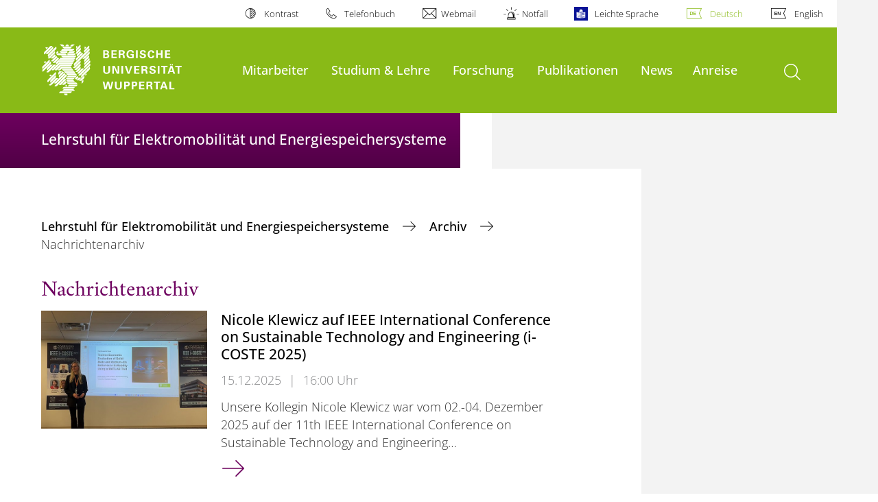

--- FILE ---
content_type: text/html; charset=utf-8
request_url: https://ees.uni-wuppertal.de/de/archiv/nachrichtenarchiv/
body_size: 12153
content:
<!DOCTYPE html>
<html lang="de">
<head>

<meta charset="utf-8">
<!-- 
	**************************************************************************************************************
	*                                                                                                            *
	*    @@@@@@@@@   @@   @@@@         @@@@         Diese Webseite wird vom Zentrum für Informations-            *
	*          @@   @@   @@  @@       @@  @@        und Medienverarbeitung "ZIM" der BU Wuppertal betreut.       *
	*         @@   @@   ,@'  '@,     ,@'  '@,                                                                    *
	*        @@   @@    @@    @@     @@    @@       Bei technischen Problemen wenden Sie sich bitte an die       *
	*       @@   @@    ,@'    '@,   ,@'    '@,      Benutzer*innenberatung                                       *
	*      @@   @@     @@      @@   @@      @@      Tel.:   +49 202 439 3295                                     *
	*     @@          ,@'      '@, ,@'      '@,     E-Mail: cms@uni-wuppertal.de                                 *
	*    @@@@@@@@@@@@@@@         @@@         @@     WWW:    https://zim.uni-wuppertal.de                         *
	*                                                                                                            *
	**************************************************************************************************************

	This website is powered by TYPO3 - inspiring people to share!
	TYPO3 is a free open source Content Management Framework initially created by Kasper Skaarhoj and licensed under GNU/GPL.
	TYPO3 is copyright 1998-2026 of Kasper Skaarhoj. Extensions are copyright of their respective owners.
	Information and contribution at https://typo3.org/
-->



<title>Nachrichtenarchiv</title>
<meta name="generator" content="TYPO3 CMS" />
<meta name="robots" content="INDEX,FOLLOW" />
<meta name="twitter:card" content="summary" />

<link rel="stylesheet" href="https://assets.uni-wuppertal.de/relaunch-assets/Resources/Public/Css/bundle.css" media="all">



<script src="https://assets.uni-wuppertal.de/relaunch-assets/Resources/Public/JavaScript/bundle.js"></script>



<meta name="viewport" content="width=device-width, initial-scale=1">
<meta http-equiv="X-UA-Compatible" content="ie=edge"><link rel="alternate" type="application/rss+xml" title="RSS-Feed" href="https://ees.uni-wuppertal.de/de/rss.xml" />  <link rel="apple-touch-icon" href="https://assets.uni-wuppertal.de/relaunch-assets/Resources//Public/Images/uni-touch-icon-iphone.png" />
  <link rel="apple-touch-icon" sizes="72x72" href="https://assets.uni-wuppertal.de/relaunch-assets/Resources//Public/Images/uni-touch-icon-ipad.png" />
  <link rel="apple-touch-icon" sizes="114x114" href="https://assets.uni-wuppertal.de/relaunch-assets/Resources//Public/Images/uni-touch-icon-iphone-retina.png" />
  <link rel="apple-touch-icon" sizes="144x144" href="https://assets.uni-wuppertal.de/relaunch-assets/Resources//Public/Images/uni-touch-icon-ipad-retina.png" />  <meta name="google-site-verification" content="FZ5XlN8YlYOFbZnwgDOaSM1uz9sC8OVOlPNSuR-prgg" /><meta name="DC.coverage" content="Wuppertal" scheme="DCTERMS.TGN" /><meta name="DC.Rights" content="http://www.uni-wuppertal.de/de/impressum/" scheme="DCTERMS.URI" /><meta name="geo.placename" content="Gaußstraße 20, 42119 Wuppertal, Deutschland" /><meta name="geo.region" content="DE-NW" /><meta name="geo.position" content="51.245603;7.149723" /><meta name="ICBM" content="51.245603,7.149723" />
<link rel="canonical" href="http://ees.uni-wuppertal.de/de/archiv/nachrichtenarchiv/"/>

<link rel="alternate" hreflang="de" href="//ees.uni-wuppertal.de/de/archiv/nachrichtenarchiv/"/>
<link rel="alternate" hreflang="en" href="//ees.uni-wuppertal.de/en/service/news/"/>
<link rel="alternate" hreflang="x-default" href="//ees.uni-wuppertal.de/de/archiv/nachrichtenarchiv/"/>
</head>
<body id="top" class="fak06 sub layout-pagets__contentWithoutSidebar " data-org-class="fak06" data-cleaned-class="sub" data-pageuid="4884">

<section class="header-wrapper">
    <header class="header">
        <div class="headerWhiteBg">
            <div class="container">
            <div class="row">
                <div class="col-12 whiteBg">
                    

<nav class="metaNavi small">
    <ul>
        <li id="contrast-btn" class="contrast-btn">
           <a href="#">
               Kontrast
           </a>
        </li>

        <li class="phonebook">
            <a href="https://www.uni-wuppertal.de/de/personen/verzeichnis/">
                Telefonbuch
            </a>
        </li>
        <li class="webmail">
            <a href="https://webmail.uni-wuppertal.de/">
                Webmail
            </a>
        </li>
        <li class="emergency">
            <a href="https://www.uni-wuppertal.de/de/hilfe-im-notfall/">
                Notfall
            </a>
        </li>
        <li class="easy-language">
            <a href="https://www.uni-wuppertal.de/de/leichte-sprache/">
                Leichte Sprache
            </a>
        </li>
        

    
        
            <li class="language de">
                <a
                    href="/de/archiv/nachrichtenarchiv/"
                    hreflang="de"
                    title="Deutsch"
                    class="active"
                >Deutsch</a>
            </li>
        
    
        
            <li class="language en">
                <a
                    href="/en/service/news/"
                    hreflang="en"
                    title="Englisch"
                    class=""
                >English</a>
            </li>
        
    
        
    
        
    
        
    



    </ul>
</nav>



                </div>
            </div>
        </div>
    </div>
    <div class="headerBg">
        <div class="container">
            <div class="row">
                <div class="col-6 col-md-5 col-lg-4 col-xl-3 greenBg"><a class="logo" href="https://www.uni-wuppertal.de/" title="Weiter zur Uni-Startseite"><img class="img-fluid" src="https://assets.uni-wuppertal.de/relaunch-assets/Resources//Public/Images/logo_header_white.svg" alt="" width="315" height="105"></a></div>
                <div class="col-6 col-md-7 col-lg-8 col-xl-9 greenBg mainnav">
					
					    	<div class="navbar-header d-xl-none">
						    	<button class="navbar-toggle menu-trigger collapsed icon icon-white single close" data-target="#navbar-collapse-1" data-toggle="collapse" type="button"><span class="sr-only">Navigation umschalten</span><span class="icon-bar"></span><span class="icon-bar"></span><span class="icon-bar"></span></button>
						    </div>
				    		<div class="mp-pusher" id="mp-pusher">
					    		
<nav class="navbar mp-menu navbar-expand-xl" id="mp-menu">
    <div class="collapse navbar-collapse" id="navbar-collapse-1"><!-- mainNavigation -->
        <ul class="navbar-nav">
            
            
                
                
                    
                            <li class="dropdown">
                                <a class="dropdown-toggle nextOpen" data-toggle="dropdown" href="#" name="Mitarbeiter">Mitarbeiter</a>
                                <ul class="ebene0 mp-level dropdown-menu">
                                    <li class="goBack d-xl-none">
                                        <a class="lastOpen" href="#">
                                            zurück
                                        </a>
                                    </li>
                                    <li class="opennav first currentNav"><a href="/de/mitarbeiter/">Mitarbeiter</a></li>
                                    
                                    
                                        
                                                <li class="opennav">
                                                    <a href="/de/mitarbeiter/lehrstuhlinhaber/"  title="Lehrstuhlinhaber">
                                                        Lehrstuhlinhaber
                                                    </a>
                                                </li>
                                            
                                    
                                        
                                                <li class="opennav">
                                                    <a href="/de/mitarbeiter/sekretariat/"  title="Sekretariat">
                                                        Sekretariat
                                                    </a>
                                                </li>
                                            
                                    
                                        
                                                <li class="opennav dropdown dropdown-submenu"><a class="nextOpen" data-toggle="dropdown" href="#">Akademischer Rat</a>
                                                    <ul class="ebene1 mp-level dropdown-menu">
                                                        <li class="goBack d-xl-none">
                                                            <a class="lastOpen" href="#">
                                                                zurück
                                                            </a>
                                                        </li>
                                                        <li class="opennav first currentNav"><a href="/de/mitarbeiter/akademischer-rat/">Akademischer Rat</a></li>
                                                        
                                                        
                                                            
                                                                    <li class="opennav">
                                                                        <a href="/de/mitarbeiter/akademischer-rat/lehre/"  title="Lehre">
                                                                        Lehre
                                                                        </a>
                                                                    </li>
                                                                
                                                        
                                                            
                                                                    <li class="opennav">
                                                                        <a href="/de/mitarbeiter/oberingenieur/forschung/"  title="Forschung">
                                                                        Forschung
                                                                        </a>
                                                                    </li>
                                                                
                                                        
                                                            
                                                                    <li class="opennav">
                                                                        <a href="/de/mitarbeiter/oberingenieur/veroeffentlichungen/"  title="Veröffentlichungen">
                                                                        Veröffentlichungen
                                                                        </a>
                                                                    </li>
                                                                
                                                        
                                                            
                                                                    <li class="opennav">
                                                                        <a href="/de/mitarbeiter/oberingenieur/betreute-abschlussarbeiten/"  title="Betreute Abschlussarbeiten">
                                                                        Betreute Abschlussarbeiten
                                                                        </a>
                                                                    </li>
                                                                
                                                        
                                                    </ul>
                                                </li>
                                            
                                    
                                        
                                                <li class="opennav dropdown dropdown-submenu"><a class="nextOpen" data-toggle="dropdown" href="#">Wissenschaftliche Mitarbeiter</a>
                                                    <ul class="ebene1 mp-level dropdown-menu">
                                                        <li class="goBack d-xl-none">
                                                            <a class="lastOpen" href="#">
                                                                zurück
                                                            </a>
                                                        </li>
                                                        <li class="opennav first currentNav"><a href="/de/mitarbeiter/wissenschaftliche-mitarbeiter/">Wissenschaftliche Mitarbeiter</a></li>
                                                        
                                                        
                                                            
                                                                    <li class="opennav dropdown dropdown-submenu"><a class="nextOpen" data-toggle="dropdown" href="#">Maniteja Boya, M. Sc.</a>
                                                                        <ul class="ebene2 mp-level dropdown-menu">
                                                                            <li class="goBack d-xl-none">
                                                                                <a class="lastOpen" href="#">
                                                                                    zurück
                                                                                </a>
                                                                            </li>
                                                                            <li class="opennav first currentNav"><a href="/de/mitarbeiter/wissenschaftliche-mitarbeiter/maniteja-boya-m-sc/">Maniteja Boya, M. Sc.</a></li>
                                                                            
                                                                                <li class="opennav">
                                                                                    <a href="/de/mitarbeiter/wissenschaftliche-mitarbeiter/maniteja-boya-m-sc/veroeffentlichungen/"  title="Veröffentlichungen">
                                                                                    Veröffentlichungen
                                                                                    </a>
                                                                                </li>
                                                                            
                                                                                <li class="opennav">
                                                                                    <a href="/de/mitarbeiter/wissenschaftliche-mitarbeiter/maniteja-boya-m-sc/forschung/"  title="Forschung">
                                                                                    Forschung
                                                                                    </a>
                                                                                </li>
                                                                            
                                                                                <li class="opennav">
                                                                                    <a href="/de/mitarbeiter/wissenschaftliche-mitarbeiter/maniteja-boya-m-sc/lehre/"  title="Lehre">
                                                                                    Lehre
                                                                                    </a>
                                                                                </li>
                                                                            

                                                                        </ul>
                                                                    </li>
                                                                
                                                        
                                                            
                                                                    <li class="opennav dropdown dropdown-submenu"><a class="nextOpen" data-toggle="dropdown" href="#">Mouna Chalouchi, M. Sc.</a>
                                                                        <ul class="ebene2 mp-level dropdown-menu">
                                                                            <li class="goBack d-xl-none">
                                                                                <a class="lastOpen" href="#">
                                                                                    zurück
                                                                                </a>
                                                                            </li>
                                                                            <li class="opennav first currentNav"><a href="/de/mitarbeiter/wissenschaftliche-mitarbeiter/mouna-chalouchi-m-sc/">Mouna Chalouchi, M. Sc.</a></li>
                                                                            
                                                                                <li class="opennav">
                                                                                    <a href="/de/mitarbeiter/wissenschaftliche-mitarbeiter/manou-chalouchi-m-sc/lehre/"  title="Lehre">
                                                                                    Lehre
                                                                                    </a>
                                                                                </li>
                                                                            
                                                                                <li class="opennav">
                                                                                    <a href="/de/mitarbeiter/wissenschaftliche-mitarbeiter/manou-chalouchi-m-sc/forschung/"  title="Forschung">
                                                                                    Forschung
                                                                                    </a>
                                                                                </li>
                                                                            

                                                                        </ul>
                                                                    </li>
                                                                
                                                        
                                                            
                                                                    <li class="opennav dropdown dropdown-submenu"><a class="nextOpen" data-toggle="dropdown" href="#">Dr.-Ing. Amelie David</a>
                                                                        <ul class="ebene2 mp-level dropdown-menu">
                                                                            <li class="goBack d-xl-none">
                                                                                <a class="lastOpen" href="#">
                                                                                    zurück
                                                                                </a>
                                                                            </li>
                                                                            <li class="opennav first currentNav"><a href="/de/mitarbeiter/wissenschaftliche-mitarbeiter/dr-ing-amelie-david/">Dr.-Ing. Amelie David</a></li>
                                                                            
                                                                                <li class="opennav">
                                                                                    <a href="/de/mitarbeiter/wissenschaftliche-mitarbeiter/amelie-david-m-sc/forschung/"  title="Forschung">
                                                                                    Forschung
                                                                                    </a>
                                                                                </li>
                                                                            
                                                                                <li class="opennav">
                                                                                    <a href="/de/mitarbeiter/wissenschaftliche-mitarbeiter/amelie-david-m-sc/veroeffentlichungen/"  title="Veröffentlichungen">
                                                                                    Veröffentlichungen
                                                                                    </a>
                                                                                </li>
                                                                            
                                                                                <li class="opennav">
                                                                                    <a href="/de/mitarbeiter/wissenschaftliche-mitarbeiter/amelie-david-m-sc/betreute-abschlussarbeiten/"  title="Betreute Abschlussarbeiten">
                                                                                    Betreute Abschlussarbeiten
                                                                                    </a>
                                                                                </li>
                                                                            

                                                                        </ul>
                                                                    </li>
                                                                
                                                        
                                                            
                                                                    <li class="opennav dropdown dropdown-submenu"><a class="nextOpen" data-toggle="dropdown" href="#">Nicole Klewicz, M. Sc.</a>
                                                                        <ul class="ebene2 mp-level dropdown-menu">
                                                                            <li class="goBack d-xl-none">
                                                                                <a class="lastOpen" href="#">
                                                                                    zurück
                                                                                </a>
                                                                            </li>
                                                                            <li class="opennav first currentNav"><a href="/de/mitarbeiter/wissenschaftliche-mitarbeiter/nicole-klewicz-m-sc/">Nicole Klewicz, M. Sc.</a></li>
                                                                            
                                                                                <li class="opennav">
                                                                                    <a href="/de/mitarbeiter/wissenschaftliche-mitarbeiter/nicole-klewicz-m-sc/forschung/"  title="Forschung">
                                                                                    Forschung
                                                                                    </a>
                                                                                </li>
                                                                            

                                                                        </ul>
                                                                    </li>
                                                                
                                                        
                                                            
                                                                    <li class="opennav">
                                                                        <a href="/de/mitarbeiter/wissenschaftliche-mitarbeiter/marvin-maul/"  title="Marvin Maul, B.Sc.">
                                                                        Marvin Maul, B.Sc.
                                                                        </a>
                                                                    </li>
                                                                
                                                        
                                                            
                                                                    <li class="opennav dropdown dropdown-submenu"><a class="nextOpen" data-toggle="dropdown" href="#">Abdallah Mostafa, M. Sc.</a>
                                                                        <ul class="ebene2 mp-level dropdown-menu">
                                                                            <li class="goBack d-xl-none">
                                                                                <a class="lastOpen" href="#">
                                                                                    zurück
                                                                                </a>
                                                                            </li>
                                                                            <li class="opennav first currentNav"><a href="/de/mitarbeiter/wissenschaftliche-mitarbeiter/abdallah-mostafa-m-sc/">Abdallah Mostafa, M. Sc.</a></li>
                                                                            
                                                                                <li class="opennav">
                                                                                    <a href="/de/mitarbeiter/wissenschaftliche-mitarbeiter/abdallah-mostafa-m-sc/forschung/"  title="Forschung">
                                                                                    Forschung
                                                                                    </a>
                                                                                </li>
                                                                            

                                                                        </ul>
                                                                    </li>
                                                                
                                                        
                                                            
                                                                    <li class="opennav dropdown dropdown-submenu"><a class="nextOpen" data-toggle="dropdown" href="#">Alexander Popp, M. Sc.</a>
                                                                        <ul class="ebene2 mp-level dropdown-menu">
                                                                            <li class="goBack d-xl-none">
                                                                                <a class="lastOpen" href="#">
                                                                                    zurück
                                                                                </a>
                                                                            </li>
                                                                            <li class="opennav first currentNav"><a href="/de/mitarbeiter/wissenschaftliche-mitarbeiter/alexander-popp-m-sc/">Alexander Popp, M. Sc.</a></li>
                                                                            
                                                                                <li class="opennav">
                                                                                    <a href="/de/mitarbeiter/wissenschaftliche-mitarbeiter/alexander-popp-m-sc/lehre/"  title="Lehre">
                                                                                    Lehre
                                                                                    </a>
                                                                                </li>
                                                                            
                                                                                <li class="opennav">
                                                                                    <a href="/de/mitarbeiter/wissenschaftliche-mitarbeiter/alexander-popp-m-sc/forschung/"  title="Forschung">
                                                                                    Forschung
                                                                                    </a>
                                                                                </li>
                                                                            
                                                                                <li class="opennav">
                                                                                    <a href="/de/mitarbeiter/wissenschaftliche-mitarbeiter/alexander-popp-m-sc/veroeffentlichungen/"  title="Veröffentlichungen">
                                                                                    Veröffentlichungen
                                                                                    </a>
                                                                                </li>
                                                                            
                                                                                <li class="opennav">
                                                                                    <a href="/de/mitarbeiter/wissenschaftliche-mitarbeiter/alexander-popp-m-sc/betreute-abschlussarbeiten/"  title="Betreute Abschlussarbeiten">
                                                                                    Betreute Abschlussarbeiten
                                                                                    </a>
                                                                                </li>
                                                                            

                                                                        </ul>
                                                                    </li>
                                                                
                                                        
                                                            
                                                                    <li class="opennav">
                                                                        <a href="/de/mitarbeiter/wissenschaftliche-mitarbeiter/lenia-roemer/"  title="Lenia Römer, B.Sc.">
                                                                        Lenia Römer, B.Sc.
                                                                        </a>
                                                                    </li>
                                                                
                                                        
                                                            
                                                                    <li class="opennav">
                                                                        <a href="/de/mitarbeiter/wissenschaftliche-mitarbeiter/robin-sch/"  title="Robin Schallenberg, M.Sc.">
                                                                        Robin Schallenberg, M.Sc.
                                                                        </a>
                                                                    </li>
                                                                
                                                        
                                                            
                                                                    <li class="opennav dropdown dropdown-submenu"><a class="nextOpen" data-toggle="dropdown" href="#">Utz Späth, M. Sc.</a>
                                                                        <ul class="ebene2 mp-level dropdown-menu">
                                                                            <li class="goBack d-xl-none">
                                                                                <a class="lastOpen" href="#">
                                                                                    zurück
                                                                                </a>
                                                                            </li>
                                                                            <li class="opennav first currentNav"><a href="/de/mitarbeiter/wissenschaftliche-mitarbeiter/utz-spaeth-m-sc/">Utz Späth, M. Sc.</a></li>
                                                                            
                                                                                <li class="opennav">
                                                                                    <a href="/de/mitarbeiter/wissenschaftliche-mitarbeiter/utz-spaeth-m-sc/lehre/"  title="Lehre">
                                                                                    Lehre
                                                                                    </a>
                                                                                </li>
                                                                            
                                                                                <li class="opennav">
                                                                                    <a href="/de/mitarbeiter/wissenschaftliche-mitarbeiter/utz-spaeth-m-sc/forschung/"  title="Forschung">
                                                                                    Forschung
                                                                                    </a>
                                                                                </li>
                                                                            
                                                                                <li class="opennav">
                                                                                    <a href="/de/mitarbeiter/wissenschaftliche-mitarbeiter/utz-spaeth-m-sc/veroeffentlichungen/"  title="Veröffentlichungen">
                                                                                    Veröffentlichungen
                                                                                    </a>
                                                                                </li>
                                                                            
                                                                                <li class="opennav">
                                                                                    <a href="/de/mitarbeiter/wissenschaftliche-mitarbeiter/utz-spaeth-m-sc/betreute-abschlussarbeiten/"  title="Betreute Abschlussarbeiten">
                                                                                    Betreute Abschlussarbeiten
                                                                                    </a>
                                                                                </li>
                                                                            

                                                                        </ul>
                                                                    </li>
                                                                
                                                        
                                                            
                                                                    <li class="opennav dropdown dropdown-submenu"><a class="nextOpen" data-toggle="dropdown" href="#">Kheireddine Tekaya, M. Sc.</a>
                                                                        <ul class="ebene2 mp-level dropdown-menu">
                                                                            <li class="goBack d-xl-none">
                                                                                <a class="lastOpen" href="#">
                                                                                    zurück
                                                                                </a>
                                                                            </li>
                                                                            <li class="opennav first currentNav"><a href="/de/mitarbeiter/kheireddine-tekaya-m-sc/">Kheireddine Tekaya, M. Sc.</a></li>
                                                                            
                                                                                <li class="opennav">
                                                                                    <a href="/de/mitarbeiter/kheireddine-tekaya-m-sc/lehre/"  title="Lehre">
                                                                                    Lehre
                                                                                    </a>
                                                                                </li>
                                                                            
                                                                                <li class="opennav">
                                                                                    <a href="/de/mitarbeiter/kheireddine-tekaya-m-sc/betreute-abschlussarbeiten/"  title="Betreute Abschlussarbeiten">
                                                                                    Betreute Abschlussarbeiten
                                                                                    </a>
                                                                                </li>
                                                                            
                                                                                <li class="opennav">
                                                                                    <a href="/de/mitarbeiter/kheireddine-tekaya-m-sc/veroeffentlichungen/"  title="Veröffentlichungen">
                                                                                    Veröffentlichungen
                                                                                    </a>
                                                                                </li>
                                                                            
                                                                                <li class="opennav">
                                                                                    <a href="/de/mitarbeiter/kheireddine-tekaya-m-sc/forschung/"  title="Forschung">
                                                                                    Forschung
                                                                                    </a>
                                                                                </li>
                                                                            

                                                                        </ul>
                                                                    </li>
                                                                
                                                        
                                                    </ul>
                                                </li>
                                            
                                    
                                        
                                                <li class="opennav dropdown dropdown-submenu"><a class="nextOpen" data-toggle="dropdown" href="#">Laboringenieur</a>
                                                    <ul class="ebene1 mp-level dropdown-menu">
                                                        <li class="goBack d-xl-none">
                                                            <a class="lastOpen" href="#">
                                                                zurück
                                                            </a>
                                                        </li>
                                                        <li class="opennav first currentNav"><a href="/de/mitarbeiter/laboringenieur/">Laboringenieur</a></li>
                                                        
                                                        
                                                            
                                                                    <li class="opennav">
                                                                        <a href="/de/mitarbeiter/laboringenieur/betreute-abschlussarbeiten/"  title="Betreute Abschlussarbeiten">
                                                                        Betreute Abschlussarbeiten
                                                                        </a>
                                                                    </li>
                                                                
                                                        
                                                            
                                                                    <li class="opennav">
                                                                        <a href="/de/mitarbeiter/laboringenieur/publikationen/"  title="Veröffentlichungen">
                                                                        Veröffentlichungen
                                                                        </a>
                                                                    </li>
                                                                
                                                        
                                                            
                                                                    <li class="opennav">
                                                                        <a href="/de/mitarbeiter/laboringenieur/taetigkeiten/"  title="Raumplanung">
                                                                        Raumplanung
                                                                        </a>
                                                                    </li>
                                                                
                                                        
                                                    </ul>
                                                </li>
                                            
                                    
                                        
                                                <li class="opennav dropdown dropdown-submenu"><a class="nextOpen" data-toggle="dropdown" href="#">Externe Doktoranden</a>
                                                    <ul class="ebene1 mp-level dropdown-menu">
                                                        <li class="goBack d-xl-none">
                                                            <a class="lastOpen" href="#">
                                                                zurück
                                                            </a>
                                                        </li>
                                                        <li class="opennav first currentNav"><a href="/de/mitarbeiter/externe-doktoranden/">Externe Doktoranden</a></li>
                                                        
                                                        
                                                            
                                                                    <li class="opennav">
                                                                        <a href="/de/mitarbeiter/externe-doktoranden/dipl-ing-hussein-khreis/"  title="Dipl.-Ing. Hussein Khreis">
                                                                        Dipl.-Ing. Hussein Khreis
                                                                        </a>
                                                                    </li>
                                                                
                                                        
                                                            
                                                                    <li class="opennav">
                                                                        <a href="/de/mitarbeiter/externe-doktoranden/michael-neidhardt/"  title="Dr.-Ing. Michael Neidhardt">
                                                                        Dr.-Ing. Michael Neidhardt
                                                                        </a>
                                                                    </li>
                                                                
                                                        
                                                    </ul>
                                                </li>
                                            
                                    
                                        
                                                <li class="opennav">
                                                    <a href="/de/gastforscherin/"  title="Gastprofessur">
                                                        Gastprofessur
                                                    </a>
                                                </li>
                                            
                                    
                                        
                                                <li class="opennav dropdown dropdown-submenu"><a class="nextOpen" data-toggle="dropdown" href="#">Ehemalige Mitarbeiter</a>
                                                    <ul class="ebene1 mp-level dropdown-menu">
                                                        <li class="goBack d-xl-none">
                                                            <a class="lastOpen" href="#">
                                                                zurück
                                                            </a>
                                                        </li>
                                                        <li class="opennav first currentNav"><a href="/de/mitarbeiter/ehemalige-mitarbeiter/">Ehemalige Mitarbeiter</a></li>
                                                        
                                                        
                                                            
                                                                    <li class="opennav">
                                                                        <a href="/de/mitarbeiter/wissenschaftliche-mitarbeiter/myrel-tiemann-m-sc/"  title="Dr.-Ing. Myrel Tiemann">
                                                                        Dr.-Ing. Myrel Tiemann
                                                                        </a>
                                                                    </li>
                                                                
                                                        
                                                            
                                                                    <li class="opennav">
                                                                        <a href="/de/mitarbeiter/wissenschaftliche-mitarbeiter/michele-weisbach-m-sc/"  title="Dr.-Ing. Michéle Weisbach">
                                                                        Dr.-Ing. Michéle Weisbach
                                                                        </a>
                                                                    </li>
                                                                
                                                        
                                                            
                                                                    <li class="opennav">
                                                                        <a href="/de/mitarbeiter/wissenschaftliche-mitarbeiter/dipl-ing-daniel-vierling/"  title="Dipl.-Ing. Daniel Vierling">
                                                                        Dipl.-Ing. Daniel Vierling
                                                                        </a>
                                                                    </li>
                                                                
                                                        
                                                            
                                                                    <li class="opennav">
                                                                        <a href="/de/mitarbeiter/ehemalige-mitarbeiter/dr-ing-florian-niedermeier/"  title="Dr.-Ing. Florian Niedermeier">
                                                                        Dr.-Ing. Florian Niedermeier
                                                                        </a>
                                                                    </li>
                                                                
                                                        
                                                            
                                                                    <li class="opennav">
                                                                        <a href="/de/mitarbeiter/ehemalige-mitarbeiter/dr-ing-sarp-gueney-cimen/"  title="Dr.-Ing. Sarp Güney Cimen">
                                                                        Dr.-Ing. Sarp Güney Cimen
                                                                        </a>
                                                                    </li>
                                                                
                                                        
                                                            
                                                                    <li class="opennav">
                                                                        <a href="/de/mitarbeiter/ehemalige-mitarbeiter/dipl-ing-dirk-echterhoff/"  title="Dipl.-Ing. Dirk Echterhoff">
                                                                        Dipl.-Ing. Dirk Echterhoff
                                                                        </a>
                                                                    </li>
                                                                
                                                        
                                                            
                                                                    <li class="opennav">
                                                                        <a href="/de/mitarbeiter/ehemalige-mitarbeiter/dipl-ing-kassem-roumani/"  title="Dr.-Ing. Kassem Roumani">
                                                                        Dr.-Ing. Kassem Roumani
                                                                        </a>
                                                                    </li>
                                                                
                                                        
                                                    </ul>
                                                </li>
                                            
                                    
                                </ul>
                            </li>
                        
                
            
                
                
                    
                            <li class="dropdown">
                                <a class="dropdown-toggle nextOpen" data-toggle="dropdown" href="#" name="Studium &amp; Lehre">Studium &amp; Lehre</a>
                                <ul class="ebene0 mp-level dropdown-menu">
                                    <li class="goBack d-xl-none">
                                        <a class="lastOpen" href="#">
                                            zurück
                                        </a>
                                    </li>
                                    <li class="opennav first currentNav"><a href="/de/studium-lehre/">Studium &amp; Lehre</a></li>
                                    
                                    
                                        
                                                <li class="opennav dropdown dropdown-submenu"><a class="nextOpen" data-toggle="dropdown" href="#">Lehrveranstaltungen</a>
                                                    <ul class="ebene1 mp-level dropdown-menu">
                                                        <li class="goBack d-xl-none">
                                                            <a class="lastOpen" href="#">
                                                                zurück
                                                            </a>
                                                        </li>
                                                        <li class="opennav first currentNav"><a href="/de/studium-lehre/lehrveranstaltungen/">Lehrveranstaltungen</a></li>
                                                        
                                                        
                                                            
                                                                    <li class="opennav dropdown dropdown-submenu"><a class="nextOpen" data-toggle="dropdown" href="#">Elektrische Ströme, Spannungen und Netzwerke</a>
                                                                        <ul class="ebene2 mp-level dropdown-menu">
                                                                            <li class="goBack d-xl-none">
                                                                                <a class="lastOpen" href="#">
                                                                                    zurück
                                                                                </a>
                                                                            </li>
                                                                            <li class="opennav first currentNav"><a href="/de/studium-lehre/lehrveranstaltungen/grundlagen-der-elektrotechnik-i/">Elektrische Ströme, Spannungen und Netzwerke</a></li>
                                                                            
                                                                                <li class="opennav">
                                                                                    <a href="/de/studium-lehre/lehrveranstaltungen/grundlagen-der-elektrotechnik-i/pruefungsarchiv/"  title="Prüfungsarchiv">
                                                                                    Prüfungsarchiv
                                                                                    </a>
                                                                                </li>
                                                                            

                                                                        </ul>
                                                                    </li>
                                                                
                                                        
                                                            
                                                                    <li class="opennav">
                                                                        <a href="/de/studium-lehre/lehrveranstaltungen/elektrotechnik-fuer-maschinenbau-und-sicherheitstechnik/"  title="Elektrotechnik für Sicherheitstechnik und Maschinenbau">
                                                                        Elektrotechnik für Sicherheitstechnik und Maschinenbau
                                                                        </a>
                                                                    </li>
                                                                
                                                        
                                                            
                                                                    <li class="opennav">
                                                                        <a href="/de/studium-lehre/lehrveranstaltungen/elektromobilitaet/"  title="Elektromobilität">
                                                                        Elektromobilität
                                                                        </a>
                                                                    </li>
                                                                
                                                        
                                                            
                                                                    <li class="opennav">
                                                                        <a href="/de/studium-lehre/lehrveranstaltungen/energiespeicher/"  title="Energiespeicher">
                                                                        Energiespeicher
                                                                        </a>
                                                                    </li>
                                                                
                                                        
                                                            
                                                                    <li class="opennav">
                                                                        <a href="/de/studium-lehre/lehrveranstaltungen/entwurf-und-betrieb-von-magnetschwebesystemen/"  title="Entwurf und Betrieb von Magnetschwebesystemen">
                                                                        Entwurf und Betrieb von Magnetschwebesystemen
                                                                        </a>
                                                                    </li>
                                                                
                                                        
                                                            
                                                                    <li class="opennav">
                                                                        <a href="/de/studium-lehre/lehrveranstaltungen/rationelle-energienutzung/"  title="Rationelle Energienutzung">
                                                                        Rationelle Energienutzung
                                                                        </a>
                                                                    </li>
                                                                
                                                        
                                                            
                                                                    <li class="opennav">
                                                                        <a href="/de/studium-lehre/lehrveranstaltungen/einfuehrung-in-matlab/simulink-fuer-die-elektrische-energietechnik/"  title="Einführung in MATLAB/Simulink für die elektrische Energietechnik">
                                                                        Einführung in MATLAB/Simulink für die elektrische Energietechnik
                                                                        </a>
                                                                    </li>
                                                                
                                                        
                                                            
                                                                    <li class="opennav">
                                                                        <a href="/de/studium-lehre/lehrveranstaltungen/ladetechnologien-fuer-die-elektromobilitaet/"  title="Ladetechnologien für die Elektromobilität">
                                                                        Ladetechnologien für die Elektromobilität
                                                                        </a>
                                                                    </li>
                                                                
                                                        
                                                    </ul>
                                                </li>
                                            
                                    
                                        
                                                <li class="opennav">
                                                    <a href="/de/studium-lehre/pruefungstermine/"  title="Prüfungstermine">
                                                        Prüfungstermine
                                                    </a>
                                                </li>
                                            
                                    
                                        
                                                <li class="opennav">
                                                    <a href="/de/studium-lehre/bachelor-masterarbeiten/"  title="Bachelor- &amp; Masterarbeiten">
                                                        Bachelor- &amp; Masterarbeiten
                                                    </a>
                                                </li>
                                            
                                    
                                        
                                                <li class="opennav dropdown dropdown-submenu"><a class="nextOpen" data-toggle="dropdown" href="#">Kolloquium</a>
                                                    <ul class="ebene1 mp-level dropdown-menu">
                                                        <li class="goBack d-xl-none">
                                                            <a class="lastOpen" href="#">
                                                                zurück
                                                            </a>
                                                        </li>
                                                        <li class="opennav first currentNav"><a href="/de/studium-lehre/kolloquium/">Kolloquium</a></li>
                                                        
                                                        
                                                            
                                                                    <li class="opennav">
                                                                        <a href="/de/studium-lehre/kolloquium/aktuelle-vortraege/"  title="Aktuelle Vorträge">
                                                                        Aktuelle Vorträge
                                                                        </a>
                                                                    </li>
                                                                
                                                        
                                                            
                                                                    <li class="opennav">
                                                                        <a href="/de/studium-lehre/kolloquium/abgeschlossene-arbeiten/"  title="Abgeschlossene Arbeiten">
                                                                        Abgeschlossene Arbeiten
                                                                        </a>
                                                                    </li>
                                                                
                                                        
                                                    </ul>
                                                </li>
                                            
                                    
                                        
                                                <li class="opennav">
                                                    <a href="/de/studium-lehre/complementary-skills/"  title="Complementary Skills">
                                                        Complementary Skills
                                                    </a>
                                                </li>
                                            
                                    
                                        
                                                <li class="opennav dropdown dropdown-submenu"><a class="nextOpen" data-toggle="dropdown" href="#">Exkursionen</a>
                                                    <ul class="ebene1 mp-level dropdown-menu">
                                                        <li class="goBack d-xl-none">
                                                            <a class="lastOpen" href="#">
                                                                zurück
                                                            </a>
                                                        </li>
                                                        <li class="opennav first currentNav"><a href="/de/studium-lehre/exkursionen/">Exkursionen</a></li>
                                                        
                                                        
                                                            
                                                                    <li class="opennav">
                                                                        <a href="/de/studium-lehre/exkursionen/sommerexkursion-2018/"  title="Sommerexkursion 2018">
                                                                        Sommerexkursion 2018
                                                                        </a>
                                                                    </li>
                                                                
                                                        
                                                    </ul>
                                                </li>
                                            
                                    
                                </ul>
                            </li>
                        
                
            
                
                
                    
                            <li class="dropdown">
                                <a class="dropdown-toggle nextOpen" data-toggle="dropdown" href="#" name="Forschung">Forschung</a>
                                <ul class="ebene0 mp-level dropdown-menu">
                                    <li class="goBack d-xl-none">
                                        <a class="lastOpen" href="#">
                                            zurück
                                        </a>
                                    </li>
                                    <li class="opennav first currentNav"><a href="/de/forschung/">Forschung</a></li>
                                    
                                    
                                        
                                                <li class="opennav dropdown dropdown-submenu"><a class="nextOpen" data-toggle="dropdown" href="#">Forschungsschwerpunkte</a>
                                                    <ul class="ebene1 mp-level dropdown-menu">
                                                        <li class="goBack d-xl-none">
                                                            <a class="lastOpen" href="#">
                                                                zurück
                                                            </a>
                                                        </li>
                                                        <li class="opennav first currentNav"><a href="/de/forschung/forschungsschwerpunkte/">Forschungsschwerpunkte</a></li>
                                                        
                                                        
                                                            
                                                                    <li class="opennav">
                                                                        <a href="/de/forschung/forschungsschwerpunkte/elektrifizierter-oepnv/"  title="Elektrifizierter ÖPNV">
                                                                        Elektrifizierter ÖPNV
                                                                        </a>
                                                                    </li>
                                                                
                                                        
                                                            
                                                                    <li class="opennav">
                                                                        <a href="/de/forschung/forschungsschwerpunkte/energiespeicher/"  title="Energiespeicher">
                                                                        Energiespeicher
                                                                        </a>
                                                                    </li>
                                                                
                                                        
                                                            
                                                                    <li class="opennav">
                                                                        <a href="/de/forschung/forschungsschwerpunkte/energienutzung-und-management-in-privathaushalten/"  title="Energienutzung und -management">
                                                                        Energienutzung und -management
                                                                        </a>
                                                                    </li>
                                                                
                                                        
                                                            
                                                                    <li class="opennav">
                                                                        <a href="/de/forschung/forschungsschwerpunkte/innovative-ladesysteme-fuer-eine-nachhaltige-elektromobilitaet/"  title="Innovative Ladesysteme">
                                                                        Innovative Ladesysteme
                                                                        </a>
                                                                    </li>
                                                                
                                                        
                                                    </ul>
                                                </li>
                                            
                                    
                                        
                                                <li class="opennav dropdown dropdown-submenu"><a class="nextOpen" data-toggle="dropdown" href="#">Aktuelle Forschungsprojekte</a>
                                                    <ul class="ebene1 mp-level dropdown-menu">
                                                        <li class="goBack d-xl-none">
                                                            <a class="lastOpen" href="#">
                                                                zurück
                                                            </a>
                                                        </li>
                                                        <li class="opennav first currentNav"><a href="/de/forschung/aktuelle-forschungsprojekte/">Aktuelle Forschungsprojekte</a></li>
                                                        
                                                        
                                                            
                                                                    <li class="opennav">
                                                                        <a href="/de/forschung/aktuelle-forschungsprojekte/save-the-grain/"  title="Save the Grain">
                                                                        Save the Grain
                                                                        </a>
                                                                    </li>
                                                                
                                                        
                                                            
                                                                    <li class="opennav">
                                                                        <a href="/de/forschung/aktuelle-forschungsprojekte/dibala/"  title="DiBaLa">
                                                                        DiBaLa
                                                                        </a>
                                                                    </li>
                                                                
                                                        
                                                            
                                                                    <li class="opennav">
                                                                        <a href="/de/forschung/aktuelle-forschungsprojekte/erst-nrw/"  title="ERS.T-NRW">
                                                                        ERS.T-NRW
                                                                        </a>
                                                                    </li>
                                                                
                                                        
                                                            
                                                                    <li class="opennav">
                                                                        <a href="/de/forschung/aktuelle-forschungsprojekte/sinus/"  title="SINUS">
                                                                        SINUS
                                                                        </a>
                                                                    </li>
                                                                
                                                        
                                                            
                                                                    <li class="opennav">
                                                                        <a href="/de/forschung/aktuelle-forschungsprojekte/re-use/"  title="Re-Use">
                                                                        Re-Use
                                                                        </a>
                                                                    </li>
                                                                
                                                        
                                                            
                                                                    <li class="opennav">
                                                                        <a href="/de/forschung/unizub/"  title="UniZuB">
                                                                        UniZuB
                                                                        </a>
                                                                    </li>
                                                                
                                                        
                                                    </ul>
                                                </li>
                                            
                                    
                                        
                                                <li class="opennav dropdown dropdown-submenu"><a class="nextOpen" data-toggle="dropdown" href="#">Abgeschlossene Forschungsprojekte</a>
                                                    <ul class="ebene1 mp-level dropdown-menu">
                                                        <li class="goBack d-xl-none">
                                                            <a class="lastOpen" href="#">
                                                                zurück
                                                            </a>
                                                        </li>
                                                        <li class="opennav first currentNav"><a href="/de/forschung/abgeschlossene-forschungsprojekte/">Abgeschlossene Forschungsprojekte</a></li>
                                                        
                                                        
                                                            
                                                                    <li class="opennav">
                                                                        <a href="/de/forschung/basoba-1/"  title="BaSoBa">
                                                                        BaSoBa
                                                                        </a>
                                                                    </li>
                                                                
                                                        
                                                            
                                                                    <li class="opennav">
                                                                        <a href="/de/forschung/aktuelle-forschungsprojekte/milas/"  title="MILAS">
                                                                        MILAS
                                                                        </a>
                                                                    </li>
                                                                
                                                        
                                                            
                                                                    <li class="opennav">
                                                                        <a href="/de/forschung/aktuelle-forschungsprojekte/talako/"  title="TALAKO">
                                                                        TALAKO
                                                                        </a>
                                                                    </li>
                                                                
                                                        
                                                            
                                                                    <li class="opennav">
                                                                        <a href="/de/forschung/aktuelle-forschungsprojekte/bob-solingen/"  title="BOB Solingen">
                                                                        BOB Solingen
                                                                        </a>
                                                                    </li>
                                                                
                                                        
                                                            
                                                                    <li class="opennav">
                                                                        <a href="/de/forschung/abgeschlossene-forschungsprojekte/bidirektionale-energieuebertragung/"  title="Bidirektionale Energieübertragung">
                                                                        Bidirektionale Energieübertragung
                                                                        </a>
                                                                    </li>
                                                                
                                                        
                                                            
                                                                    <li class="opennav">
                                                                        <a href="/de/forschung/abgeschlossene-forschungsprojekte/inductivev2g/"  title="inductiveV2G">
                                                                        inductiveV2G
                                                                        </a>
                                                                    </li>
                                                                
                                                        
                                                            
                                                                    <li class="opennav">
                                                                        <a href="/de/forschung/abgeschlossene-forschungsprojekte/ueberwachung-von-fahrzeugzustaenden/"  title="Überwachung von Fahrzeugzuständen">
                                                                        Überwachung von Fahrzeugzuständen
                                                                        </a>
                                                                    </li>
                                                                
                                                        
                                                            
                                                                    <li class="opennav">
                                                                        <a href="/de/forschung/abgeschlossene-forschungsprojekte/emotal/"  title="EmoTal">
                                                                        EmoTal
                                                                        </a>
                                                                    </li>
                                                                
                                                        
                                                            
                                                                    <li class="opennav">
                                                                        <a href="/de/forschung/abgeschlossene-forschungsprojekte/antriebssystem-fuer-ekfz/"  title="Antriebssystem für EKfz">
                                                                        Antriebssystem für EKfz
                                                                        </a>
                                                                    </li>
                                                                
                                                        
                                                    </ul>
                                                </li>
                                            
                                    
                                        
                                                <li class="opennav dropdown dropdown-submenu"><a class="nextOpen" data-toggle="dropdown" href="#">Labore</a>
                                                    <ul class="ebene1 mp-level dropdown-menu">
                                                        <li class="goBack d-xl-none">
                                                            <a class="lastOpen" href="#">
                                                                zurück
                                                            </a>
                                                        </li>
                                                        <li class="opennav first currentNav"><a href="/de/forschung/labore/">Labore</a></li>
                                                        
                                                        
                                                            
                                                                    <li class="opennav">
                                                                        <a href="/de/forschung/labore/technischer-arbeitsraum/"  title="Technischer Arbeitsraum">
                                                                        Technischer Arbeitsraum
                                                                        </a>
                                                                    </li>
                                                                
                                                        
                                                            
                                                                    <li class="opennav">
                                                                        <a href="/de/forschung/labore/versuchstraeger/"  title="Versuchsträger">
                                                                        Versuchsträger
                                                                        </a>
                                                                    </li>
                                                                
                                                        
                                                            
                                                                    <li class="opennav">
                                                                        <a href="/de/forschung/labore/batterielabor/"  title="Batterielabor">
                                                                        Batterielabor
                                                                        </a>
                                                                    </li>
                                                                
                                                        
                                                            
                                                                    <li class="opennav">
                                                                        <a href="/de/forschung/labore/hyundai-kona-elektro/"  title="Hyundai Kona Elektro">
                                                                        Hyundai Kona Elektro
                                                                        </a>
                                                                    </li>
                                                                
                                                        
                                                            
                                                                    <li class="opennav">
                                                                        <a href="/de/forschung/labore/ausstattung/"  title="Ausstattung">
                                                                        Ausstattung
                                                                        </a>
                                                                    </li>
                                                                
                                                        
                                                    </ul>
                                                </li>
                                            
                                    
                                        
                                                <li class="opennav">
                                                    <a href="/de/forschung/kooperation/"  title="Kooperation">
                                                        Kooperation
                                                    </a>
                                                </li>
                                            
                                    
                                </ul>
                            </li>
                        
                
            
                
                
                    
                            <li class="dropdown">
                                <a class="dropdown-toggle nextOpen" data-toggle="dropdown" href="#" name="Publikationen">Publikationen</a>
                                <ul class="ebene0 mp-level dropdown-menu">
                                    <li class="goBack d-xl-none">
                                        <a class="lastOpen" href="#">
                                            zurück
                                        </a>
                                    </li>
                                    <li class="opennav first currentNav"><a href="/de/publikationen/">Publikationen</a></li>
                                    
                                    
                                        
                                                <li class="opennav">
                                                    <a href="/de/publikationen/veroeffentlichungen/"  title="Veröffentlichungen">
                                                        Veröffentlichungen
                                                    </a>
                                                </li>
                                            
                                    
                                        
                                                <li class="opennav">
                                                    <a href="/de/publikationen/schriftenreihe/"  title="Schriftenreihe">
                                                        Schriftenreihe
                                                    </a>
                                                </li>
                                            
                                    
                                </ul>
                            </li>
                        
                
            
                
                
                    
                            <li>
                                <a href="/de/news/"  name="News">
                                    News
                                </a>
                            </li>
                        
                
            
                
                
                    
                            <li>
                                <a href="/de/anreise/"  name="Anreise">
                                    Anreise
                                </a>
                            </li>
                        
                
            
                
                
            
                
                
            
        </ul><a class="closeNav" href="#"><span class="sr-only">Navigation schließen</span></a>
    </div>
</nav>

					    	</div>
						
                    

  <!---->
  
  

  <!-- open-search btn-->
  
      <a class="search" href="#">
        <span class="sr-only">Suche öffnen</span>
      </a>
  

  <div class="searchbox" style="display:none;">
    <div class="container">
      <div class="row"> 
    
        <div id="google-consent-wrapper" class="col-12 col-xl-10 offset-xl-1">
          <div id="enable-google-toolbar">
            <button id="enable-google" class="btn btn-primary no-arrow">Google-Suche nachladen</button> 
            <div id="save-decision">
              <input id="cookie-consent" name="cookie-consent" type="checkbox">
              <label for="cookie-consent">Entscheidung merken</label>
            </div>
          </div>

          <div id="disclaimer-section">
            <p id="cookie-disclaimer">Mit der Aktivierung der Google-Suche bestätigen Sie, dass Sie mit der Einbindung und der dazu erforderlichen Datenübermittlung an Google einverstanden sind. Möchten Sie, dass ihr Browser sich diese Entscheidung merkt, wird ein Cookie mit einer Gültigkeit von 31 Tagen abgelegt.</p>
            <p id="google-alternative">Alternativ können Sie die Suche auch mit der freien Suchmaschine <a href="https://duckduckgo.com/?q=site:uni-wuppertal.de">DuckDuckGo</a> durchführen!</p>
          </div>
        
        </div> <!-- END: google-consent-wrapper -->

        <div id="google-search-wrapper" class="col-12 col-xl-10 offset-xl-1">
          <div class="gcse-search"></div>
          <p id="data-policy"><a href="https://www.uni-wuppertal.de/de/datenschutzerklaerung-pse/">Datenschutzerklärung zur Nutzung der Google-Suche</a>/</p>
        </div> <!-- END: google-search-wrapper -->
        
			<span id="googleSeIdContainer" data-id="d54aca2df558d48bc" style="display:none;"></span>
		
        <script>
          // DOM-Elements
          const consentWrapper = document.querySelector('#google-consent-wrapper'); // div with consent text and btns
          const enableBtn = document.querySelector('#enable-google');               // btn to enable google-search
          const cookieConsent = document.querySelector("#cookie-consent");          // checkbox: user input for cookie consent
          
          // Event Listeners
          window.addEventListener("DOMContentLoaded", function() {
            if (getCookie("google-consent") != "") {
              activateGoogle();
            } 
          });

          enableBtn.addEventListener("click", function() {
            activateGoogle(cookieConsent.checked);
          });
          
          var linkSearchId = "https://cse.google.com/cse.js?cx=" + jQuery('#googleSeIdContainer').data('id');
          
          // Functions
          function activateGoogle(cookie_consent) {
            jQuery.getScript(linkSearchId);
            consentWrapper.classList.add("hide");

            if (cookie_consent) { 
              setCookie("google-consent", 1, 31); 
            } 
          }
          
          function setCookie(c_name, c_value, exdays) {
            // create expiration date
            let expires = new Date();
            expires.setTime(expires.getTime() + (exdays * 24 * 60 * 60 * 1000));
            expires = "expires="+expires.toUTCString();

            // create cookie
            document.cookie = c_name + "=" + c_value + ";" + expires + ";path=/";
          }

          function getCookie(c_name) {
            let name = c_name + "=";
            let ca = document.cookie.split(';');
            for(let i = 0; i < ca.length; i++) {
              let c = ca[i];
              while (c.charAt(0) == ' ') {
                c = c.substring(1);
              }
              if (c.indexOf(name) == 0) {
                return c.substring(name.length, c.length);
              }
            }
            return "";
          }
          
        </script>

      </div> <!-- END: row -->
    </div> <!-- END: container -->
  </div> <!-- END: searchbox -->


  <!-- close-search btn -->
  <a class="closeSearch icon icon-white single close" href="#" style="display:none;"><span class="sr-only">Suche schließen</span></a>


                </div>
            </div>
        </div>
    </div>
    <!-- faculty instances have a subheader, optionally with a logo -->
    
        
                <div class="headerSubdomains bgColor bgOutlined ">
                    <div class="container">
                        <div class="row">
                            <div class="col-lg-6 col-md-8 col-sm-9 col-12 subheader bgColor bgOutlined">
                                <p class="h3">Lehrstuhl für Elektromobilität und Energiespeichersysteme</p>
                                
                                <a href="/" class="stretched-link"></a>
                            </div>
                        </div>
                    </div>
                </div>
            
    

    </header>
</section>


        <div class="pagewrapper with-subheader">
            
    <div id="page">
        


        
    



        <div class="bgGreyRight full-width-bg">
            <div class="container">
                <div class="row">
                    <div class="col-12 col-lg-9 whiteBgContent">
                        
    
        <nav class="breadcrumb-section">
            <ol class="breadcrumb">
                
                    <li class="breadcrumb-item">
                        
                                <a class="breadcrumb-link" href="/de/" title="Lehrstuhl für Elektromobilität und Energiespeichersysteme">
                                    Lehrstuhl für Elektromobilität und Energiespeichersysteme
                                </a>
                            
                    </li>
                
                    <li class="breadcrumb-item">
                        
                                <a class="breadcrumb-link" href="/de/archiv/" title="Archiv">
                                    Archiv
                                </a>
                            
                    </li>
                
                    <li class="breadcrumb-item active" aria-current="page">
                        
                                Nachrichtenarchiv
                            
                    </li>
                
            </ol>
        </nav>
    


                        <div class="content">
                            <div class="content-main">
                                <a id="c23288" class="jump-link"></a>


	

	
		

	
			
				

	
			<h2>Nachrichtenarchiv</h2>
		



			
		



		



		



	



<a id="c11924" class="jump-link"></a>



    
    

    
            
    <!--TYPO3SEARCH_end-->
    
            <div class="news-list-wrapper">
                <div class="news-list">
                    
                            
                                


<article class="row">
	

	
			<div class="col12 col-md-6 col-lg-5 col-xl-4 news-image">
				
					<img class="img-fluid" src="/fileadmin/_processed_/1/d/csm_Foto_Klewicz_iCOSTE2025_dd190e7c6a.jpg" width="550" height="390" alt="" />
				
			</div>
		
	<div class="col-12 col-md-6 col-lg-7 col-xl-8">
		<header>
			<h3>
				<a title="Nicole Klewicz auf IEEE International Conference on Sustainable Technology and Engineering (i-COSTE 2025)" href="/de/archiv/nachrichtenarchiv/einzelansicht/nicole-klewicz-auf-ieee-international-conference-on-sustainable-technology-and-engineering-i-coste-2025/">
					<span itemprop="headline">Nicole Klewicz auf IEEE International Conference on Sustainable Technology and Engineering (i-COSTE 2025)</span>
				</a>
			</h3>
			<p class="meta"><span class="date">15.12.2025</span><span class="divider">|</span><span class="time">16:00 Uhr</span></p>
		</header>

		<p>
			
				
						Unsere Kollegin Nicole Klewicz war vom 02.-04. Dezember 2025 auf der 11th IEEE International Conference on Sustainable Technology and Engineering&hellip;
					
			
			<br>
			<a class="arrow" title="Nicole Klewicz auf IEEE International Conference on Sustainable Technology and Engineering (i-COSTE 2025)" href="/de/archiv/nachrichtenarchiv/einzelansicht/nicole-klewicz-auf-ieee-international-conference-on-sustainable-technology-and-engineering-i-coste-2025/">
				<span class="sr-only">Nicole Klewicz auf IEEE International Conference on Sustainable Technology and Engineering (i-COSTE 2025)</span>
			</a>
		</p>
	</div>
	<div class="col-12">
		<hr>
	</div>
</article>



                            
                                


<article class="row">
	

	
			<div class="col12 col-md-6 col-lg-5 col-xl-4 news-image">
				
					<img class="img-fluid" src="/fileadmin/_processed_/a/0/csm_Foto_Popp_ETFG2025_9984d17a85.jpg" width="550" height="390" alt="" />
				
			</div>
		
	<div class="col-12 col-md-6 col-lg-7 col-xl-8">
		<header>
			<h3>
				<a title="Alexander Popp auf IEEE International Conference on Energy Technologies for Future Grids (ETFG 2025)" href="/de/archiv/nachrichtenarchiv/einzelansicht/alexander-popp-auf-ieee-international-conference-on-energy-technologies-for-future-grids-etfg-2025/">
					<span itemprop="headline">Alexander Popp auf IEEE International Conference on Energy Technologies for Future Grids (ETFG 2025)</span>
				</a>
			</h3>
			<p class="meta"><span class="date">15.12.2025</span><span class="divider">|</span><span class="time">16:00 Uhr</span></p>
		</header>

		<p>
			
				
						Unser Kollege Alexander Popp war vom 07.-11. Dezember 2025 auf der IEEE International Conference on Energy Technologies for Future Grids (ETFG 2025)&hellip;
					
			
			<br>
			<a class="arrow" title="Alexander Popp auf IEEE International Conference on Energy Technologies for Future Grids (ETFG 2025)" href="/de/archiv/nachrichtenarchiv/einzelansicht/alexander-popp-auf-ieee-international-conference-on-energy-technologies-for-future-grids-etfg-2025/">
				<span class="sr-only">Alexander Popp auf IEEE International Conference on Energy Technologies for Future Grids (ETFG 2025)</span>
			</a>
		</p>
	</div>
	<div class="col-12">
		<hr>
	</div>
</article>



                            
                                


<article class="row">
	

	
			<div class="col12 col-md-6 col-lg-5 col-xl-4 news-image">
				
					<img class="img-fluid" src="/fileadmin/_processed_/2/9/csm_FIE2025_Fechtner_c646e2b586.jpeg" width="550" height="390" alt="" />
				
			</div>
		
	<div class="col-12 col-md-6 col-lg-7 col-xl-8">
		<header>
			<h3>
				<a title="Dr.-Ing. Heiko Fechtner auf Frontiers in Education Conference 2025" href="/de/archiv/nachrichtenarchiv/einzelansicht/dr-ing-heiko-fechtner-auf-frontiers-in-education-conference-2025/">
					<span itemprop="headline">Dr.-Ing. Heiko Fechtner auf Frontiers in Education Conference 2025</span>
				</a>
			</h3>
			<p class="meta"><span class="date">05.11.2025</span><span class="divider">|</span><span class="time">16:00 Uhr</span></p>
		</header>

		<p>
			
				
						Unser Kollege Dr. Heiko Fechtner ist vom 02.-05. November 2025 auf der 55th Frontiers in Education Conference in Nashville, Tennessee, und stellt dort&hellip;
					
			
			<br>
			<a class="arrow" title="Dr.-Ing. Heiko Fechtner auf Frontiers in Education Conference 2025" href="/de/archiv/nachrichtenarchiv/einzelansicht/dr-ing-heiko-fechtner-auf-frontiers-in-education-conference-2025/">
				<span class="sr-only">Dr.-Ing. Heiko Fechtner auf Frontiers in Education Conference 2025</span>
			</a>
		</p>
	</div>
	<div class="col-12">
		<hr>
	</div>
</article>



                            
                                


<article class="row">
	

	
			<div class="col12 col-md-6 col-lg-5 col-xl-4 news-image">
				
					<img class="img-fluid" src="/fileadmin/_processed_/e/b/csm_Logo_Stellenausschreibung_398c9e5dbb.png" width="550" height="390" alt="" />
				
			</div>
		
	<div class="col-12 col-md-6 col-lg-7 col-xl-8">
		<header>
			<h3>
				<a title="Stellenausschreibung" href="/de/archiv/nachrichtenarchiv/einzelansicht/stellenausschreibungen-shk-whf/">
					<span itemprop="headline">Stellenausschreibung</span>
				</a>
			</h3>
			<p class="meta"><span class="date">28.10.2025</span><span class="divider">|</span><span class="time">12:00 Uhr</span></p>
		</header>

		<p>
			
				
						Der Lehrstuhl für Elektromobilität und Energiespeichersysteme sucht ab sofort: 
					
			
			<br>
			<a class="arrow" title="Stellenausschreibung" href="/de/archiv/nachrichtenarchiv/einzelansicht/stellenausschreibungen-shk-whf/">
				<span class="sr-only">Stellenausschreibung</span>
			</a>
		</p>
	</div>
	<div class="col-12">
		<hr>
	</div>
</article>



                            
                                


<article class="row">
	

	
			<div class="col12 col-md-6 col-lg-5 col-xl-4 news-image">
				
					<img class="img-fluid" src="/fileadmin/_processed_/8/b/csm_Tec2Zero_bfd4a2693e.jpg" width="550" height="390" alt="" />
				
			</div>
		
	<div class="col-12 col-md-6 col-lg-7 col-xl-8">
		<header>
			<h3>
				<a title="Gegen Ressourcenverschwendung und die Klimakrise – neues Netzwerk an der Uni Wuppertal formiert sich" href="/de/archiv/nachrichtenarchiv/einzelansicht/tec2zero/">
					<span itemprop="headline">Gegen Ressourcenverschwendung und die Klimakrise – neues Netzwerk an der Uni Wuppertal formiert sich</span>
				</a>
			</h3>
			<p class="meta"><span class="date">17.10.2025</span><span class="divider">|</span><span class="time">10:00 Uhr</span></p>
		</header>

		<p>
			
				
						Wie kann Müll vermieden und Kreislaufwirtschaft gestärkt werden? Wie schaffen wir es, den CO2-Ausstoß in allen Bereichen möglichst auf null zu&hellip;
					
			
			<br>
			<a class="arrow" title="Gegen Ressourcenverschwendung und die Klimakrise – neues Netzwerk an der Uni Wuppertal formiert sich" href="/de/archiv/nachrichtenarchiv/einzelansicht/tec2zero/">
				<span class="sr-only">Gegen Ressourcenverschwendung und die Klimakrise – neues Netzwerk an der Uni Wuppertal formiert sich</span>
			</a>
		</p>
	</div>
	<div class="col-12">
		<hr>
	</div>
</article>



                            
                                


<article class="row">
	

	
			<div class="col12 col-md-6 col-lg-5 col-xl-4 news-image">
				
					<img class="img-fluid" src="/fileadmin/_processed_/0/0/csm_Amelie_Verteidigung_ff90d8c018.jpeg" width="550" height="390" alt="" />
				
			</div>
		
	<div class="col-12 col-md-6 col-lg-7 col-xl-8">
		<header>
			<h3>
				<a title="Herzlichen Glückwunsch zur erfolgreichen Disputation" href="/de/archiv/nachrichtenarchiv/einzelansicht/herzlichen-glueckwunsch-zur-erfolgreichen-disputation-david/">
					<span itemprop="headline">Herzlichen Glückwunsch zur erfolgreichen Disputation</span>
				</a>
			</h3>
			<p class="meta"><span class="date">07.07.2025</span><span class="divider">|</span><span class="time">12:00 Uhr</span></p>
		</header>

		<p>
			
				
						Wir freuen uns, mitteilen zu können, dass Amelie David ihre Dissertation am Freitag, den 04.07.2025, erfolgreich verteidigt hat.
					
			
			<br>
			<a class="arrow" title="Herzlichen Glückwunsch zur erfolgreichen Disputation" href="/de/archiv/nachrichtenarchiv/einzelansicht/herzlichen-glueckwunsch-zur-erfolgreichen-disputation-david/">
				<span class="sr-only">Herzlichen Glückwunsch zur erfolgreichen Disputation</span>
			</a>
		</p>
	</div>
	<div class="col-12">
		<hr>
	</div>
</article>



                            
                                


<article class="row">
	

	
			<div class="col12 col-md-6 col-lg-5 col-xl-4 news-image">
				
					<img class="img-fluid" src="/fileadmin/_processed_/f/6/csm_ICCEP2025_Fechtner_Boya_ee06b59958.jpg" width="550" height="390" alt="" />
				
			</div>
		
	<div class="col-12 col-md-6 col-lg-7 col-xl-8">
		<header>
			<h3>
				<a title="3 Veröffentlichungen auf der ICCEP 2025" href="/de/archiv/nachrichtenarchiv/einzelansicht/3-veroeffentlichungen-auf-der-iccep-2025/">
					<span itemprop="headline">3 Veröffentlichungen auf der ICCEP 2025</span>
				</a>
			</h3>
			<p class="meta"><span class="date">30.06.2025</span><span class="divider">|</span><span class="time">16:00 Uhr</span></p>
		</header>

		<p>
			
				
						Unsere Kollegen Dr. Heiko Fechtner und Maniteja Boya waren vom 24.-26. Juni 2025 auf der 9th International Conference on Clean Electrical Power&hellip;
					
			
			<br>
			<a class="arrow" title="3 Veröffentlichungen auf der ICCEP 2025" href="/de/archiv/nachrichtenarchiv/einzelansicht/3-veroeffentlichungen-auf-der-iccep-2025/">
				<span class="sr-only">3 Veröffentlichungen auf der ICCEP 2025</span>
			</a>
		</p>
	</div>
	<div class="col-12">
		<hr>
	</div>
</article>



                            
                                


<article class="row">
	

	
			<div class="col12 col-md-6 col-lg-5 col-xl-4 news-image">
				
					<img class="img-fluid" src="/fileadmin/_processed_/8/0/csm_ITEC2025_Kheiry_554bdaa0b8.jpg" width="550" height="390" alt="" />
				
			</div>
		
	<div class="col-12 col-md-6 col-lg-7 col-xl-8">
		<header>
			<h3>
				<a title="Erfolgreiche Posterpräsentation ITEC 2025: Analyse von Second-Life-Batterien" href="/de/archiv/nachrichtenarchiv/einzelansicht/erfolgreiche-posterpraesentation-itec-2025-analyse-von-second-life-batterien/">
					<span itemprop="headline">Erfolgreiche Posterpräsentation ITEC 2025: Analyse von Second-Life-Batterien</span>
				</a>
			</h3>
			<p class="meta"><span class="date">20.06.2025</span><span class="divider">|</span><span class="time">20:38 Uhr</span></p>
		</header>

		<p>
			
				
						Im Rahmen der renommierten Fachkonferenz ITEC 2025 (IEEE Transportation Electrification Conference) in den USA präsentierte Kheireddine Tekaya, M.&hellip;
					
			
			<br>
			<a class="arrow" title="Erfolgreiche Posterpräsentation ITEC 2025: Analyse von Second-Life-Batterien" href="/de/archiv/nachrichtenarchiv/einzelansicht/erfolgreiche-posterpraesentation-itec-2025-analyse-von-second-life-batterien/">
				<span class="sr-only">Erfolgreiche Posterpräsentation ITEC 2025: Analyse von Second-Life-Batterien</span>
			</a>
		</p>
	</div>
	<div class="col-12">
		<hr>
	</div>
</article>



                            
                                


<article class="row">
	

	
			<div class="col12 col-md-6 col-lg-5 col-xl-4 news-image">
				
					<img class="img-fluid" src="/fileadmin/_processed_/4/7/csm_Konsortialtreffen_ERST_NRW_17062025_a1695c2054.jpg" width="550" height="390" alt="" />
				
			</div>
		
	<div class="col-12 col-md-6 col-lg-7 col-xl-8">
		<header>
			<h3>
				<a title="1. Konsortialtreffen des Projekts ERS.T-NRW – Auftakt für innovative Ladeinfrastruktur in Aldenhoven" href="/de/archiv/nachrichtenarchiv/einzelansicht/1-konsortialtreffen-des-projekts-erst-nrw-auftakt-fuer-innovative-ladeinfrastruktur-in-aldenhoven/">
					<span itemprop="headline">1. Konsortialtreffen des Projekts ERS.T-NRW – Auftakt für innovative Ladeinfrastruktur in Aldenhoven</span>
				</a>
			</h3>
			<p class="meta"><span class="date">18.06.2025</span><span class="divider">|</span><span class="time">13:18 Uhr</span></p>
		</header>

		<p>
			
				
						Am 17.06.2025 fand das erste Konsortialtreffen des Forschungsprojekts ERS.T-NRW (Electric Road Systems – Testfeld NRW) in Aldenhoven statt. Gastgeber&hellip;
					
			
			<br>
			<a class="arrow" title="1. Konsortialtreffen des Projekts ERS.T-NRW – Auftakt für innovative Ladeinfrastruktur in Aldenhoven" href="/de/archiv/nachrichtenarchiv/einzelansicht/1-konsortialtreffen-des-projekts-erst-nrw-auftakt-fuer-innovative-ladeinfrastruktur-in-aldenhoven/">
				<span class="sr-only">1. Konsortialtreffen des Projekts ERS.T-NRW – Auftakt für innovative Ladeinfrastruktur in Aldenhoven</span>
			</a>
		</p>
	</div>
	<div class="col-12">
		<hr>
	</div>
</article>



                            
                                


<article class="row">
	

	
			<div class="col12 col-md-6 col-lg-5 col-xl-4 news-image">
				
					<img class="img-fluid" alt="Quelle: FTL GmbH" src="/fileadmin/_processed_/8/4/csm_FTL_Aldenhoven_3bf9a69f2b.jpg" width="550" height="390" />
				
			</div>
		
	<div class="col-12 col-md-6 col-lg-7 col-xl-8">
		<header>
			<h3>
				<a title="Projektstart: Electric Road System - Telecommunication in NRW (ERS.T-NRW)" href="/de/archiv/nachrichtenarchiv/einzelansicht/projektstart-erst-nrw/">
					<span itemprop="headline">Projektstart: Electric Road System - Telecommunication in NRW (ERS.T-NRW)</span>
				</a>
			</h3>
			<p class="meta"><span class="date">16.06.2025</span><span class="divider">|</span><span class="time">13:00 Uhr</span></p>
		</header>

		<p>
			
				
						Eine Teststrecke für die E-Mobilität der Zukunft – Forschungsprojekt erprobt kabellose Ladetechnologie
					
			
			<br>
			<a class="arrow" title="Projektstart: Electric Road System - Telecommunication in NRW (ERS.T-NRW)" href="/de/archiv/nachrichtenarchiv/einzelansicht/projektstart-erst-nrw/">
				<span class="sr-only">Projektstart: Electric Road System - Telecommunication in NRW (ERS.T-NRW)</span>
			</a>
		</p>
	</div>
	<div class="col-12">
		<hr>
	</div>
</article>



                            
                            
    <div class="row">
        <div class="col-12 col-md-8 col-sm-12">
            <ul class="f3-widget-paginator pagination">
                

                

                
                    
                            <li class="page-item active">
                                <span class="page-link">1</span>
                            </li>
                        
                
                    
                            <li class="page-item">
                                <a class="page-link" href="/de/archiv/nachrichtenarchiv/seite/2/">2</a>
                            </li>
                        
                
                    
                            <li class="page-item">
                                <a class="page-link" href="/de/archiv/nachrichtenarchiv/seite/3/">3</a>
                            </li>
                        
                

                
                    <li class="page-item">
                        <span class="page-link">…</span>
                    </li>
                

                
                    <li class="page-item last">
                        <a class="page-link" href="/de/archiv/nachrichtenarchiv/seite/13/" title="">
                            13
                        </a>
                    </li>
                
            </ul>
        </div>
        
            <div class="col-12 col-md-4">
                <div class="mt-40 mt-md-0">
                    <a href="/de/archiv/nachrichtenarchiv/emobil-news/" class="btn btn-primary float-right">
                        Zum Archiv
                    </a>
                </div>
            </div>
        
    </div>


                        
                </div>
            </div>
        
    <!--TYPO3SEARCH_begin-->


        




                                

    



                            </div>
                        </div>
                    </div>
                </div>
            </div>
        </div>
    </div>
    
    <section class="container socialblock">
        <div class="row">
            <div class="col-12 social-outer-wrapper">
                <p class="h1">Weitere Infos über #UniWuppertal:</p>
                <div class="social-icons-wrapper">
                    <a class="facebook" href="https://www.facebook.com/uni.wuppertal/"
                    title="Weiter zu Facebook"><img class="icon"
                    src="https://assets.uni-wuppertal.de/relaunch-assets/Resources//Public/Icons/Social/iconFacebook.svg" alt=""></a>
                    <a class="instagram" href="https://www.instagram.com/uni.wuppertal/"
                    title="Weiter zu Instagram"><img class="icon"
                    src="https://assets.uni-wuppertal.de/relaunch-assets/Resources//Public/Icons/Social/iconInstagram.svg" alt=""></a>
                    
                    <a class="youtube" href="https://www.youtube.com/channel/UC7J_SsRaAa4R280iM5-pcQA"
                    title="Weiter zu Youtube"><img class="icon"
                    src="https://assets.uni-wuppertal.de/relaunch-assets/Resources//Public/Icons/Social/iconYoutube.svg" alt=""></a>
                    <a class="linkedin" href="https://de.linkedin.com/school/buw/"
                    title="Weiter zu LinkedIn"><img class="icon"
                    src="https://assets.uni-wuppertal.de/relaunch-assets/Resources//Public/Icons/Social/iconLinkedIn.svg" alt=""></a>
                    <a class="bluesky" href="https://bsky.app/profile/uni-wuppertal.bsky.social"
                    title="Weiter zu bluesky"><img class="icon"
                    src="https://assets.uni-wuppertal.de/relaunch-assets/Resources//Public/Icons/Social/iconBluesky.svg" alt=""></a>
                    <a class="mastodon" href="https://wisskomm.social/@uni_wuppertal"
                    title="Weiter zu Mastodon"><img class="icon"
                    src="https://assets.uni-wuppertal.de/relaunch-assets/Resources//Public/Icons/Social/iconMastodon.svg" alt=""></a>
                </div>
            </div>
        </div>
    </section>


        </div>
    

<footer class="footer">
    <div class="bgColor bgOutlined">
        <div class="container">
            <div class="row">
                
                        <div class="col-xl-8 col-lg-10 col-md-6 footer-contact">
                    
                    
                            <p class="big">Bergische Universität Wuppertal</p>
                            <p>Gaußstraße 20<br>42119 Wuppertal</p>
                            <p>
                                <strong>Postfach</strong> 42097 Wuppertal
                                <br>
                                <strong>Telefon</strong> +49 202 439-0
                                
                                <br>
                                <strong>Internet</strong> www.uni-wuppertal.de
                            </p>
                            <p class="last"><a class="footer-link" href="https://www.uni-wuppertal.de/de/kontakt/">
                                Kontakt
                            </a></p>
                        
                </div>
                
                
                <div class="col-8 col-xl-2 offset-xl-4 col-lg-3 offset-lg-2 col-md-5 col-sm-6 align-self-end footerLogo">
                    
                    <img class="img-fluid" src="https://assets.uni-wuppertal.de/relaunch-assets/Resources//Public/Images/logo_footer_white.svg" alt="" width="327" height="104">
                </div>
            </div>
        </div>
    </div>
    <div class="container">
        <div class="row">
            <div class="col-12 footer-social">
                <ul class="social small">
                    
                        <li><a class="facebook" href="https://www.facebook.com/uni.wuppertal/" title="Weiter zu Facebook">
                            <img src="https://assets.uni-wuppertal.de/relaunch-assets/Resources//Public/Icons/Social/iconFacebook.svg" alt="">
                        </a></li>
                    
                    
                        <li><a class="instagram" href="https://www.instagram.com/uni.wuppertal/" title="Weiter zu Instagram">
                            <img src="https://assets.uni-wuppertal.de/relaunch-assets/Resources//Public/Icons/Social/iconInstagram.svg" alt="">
                        </a></li>
                    
                    
                    
                        <li><a class="youtube" href="https://www.youtube.com/channel/UC7J_SsRaAa4R280iM5-pcQA" title="Weiter zu Youtube">
                            <img src="https://assets.uni-wuppertal.de/relaunch-assets/Resources//Public/Icons/Social/iconYoutube.svg" alt="">
                        </a></li>
                    
                    
                        <li><a class="linkedin" href="https://de.linkedin.com/school/buw/" title="Weiter zu LinkedIn">
                            <img src="https://assets.uni-wuppertal.de/relaunch-assets/Resources//Public/Icons/Social/iconLinkedIn.svg" alt="">
                        </a></li>
                    
                    
                        <li><a class="bluesky" href="https://bsky.app/profile/uni-wuppertal.bsky.social" title="Weiter zu bluesky">
                            <img src="https://assets.uni-wuppertal.de/relaunch-assets/Resources//Public/Icons/Social/iconBluesky.svg" alt="">
                        </a></li>
                    
                    
                        <li><a class="mastodon" href="https://wisskomm.social/@uni_wuppertal" title="Weiter zu Mastodon">
                            <img src="https://assets.uni-wuppertal.de/relaunch-assets/Resources//Public/Icons/Social/iconMastodon.svg" alt="">
                        </a></li>
                    
                </ul>
                <nav class="footer-nav">
                    <ul class="">
                        <li><a href="https://www.uni-wuppertal.de/de/impressum/">Impressum</a></li>
                        <li><a href="https://www.uni-wuppertal.de/de/datenschutz/">Datenschutz</a></li>
                        <li><a href="/de/copyright/">Bildrechte</a></li>
                        <li><a href="https://www.presse.uni-wuppertal.de/de/">Presse</a></li>
                        <li><a href="https://www.uni-wuppertal.de/de/barrierefreiheit/">Barrierefreiheit</a></li>
                        <li><a href="https://www.uni-wuppertal.de/de/sitemap/">Sitemap</a></li>
                    </ul>
                </nav>
                <div class="copyright"><span class="">&copy; 2026 - Bergische Universität Wuppertal</span></div>
            </div>
        </div>
    </div>
</footer>

<script src="/typo3conf/ext/powermail/Resources/Public/JavaScript/Powermail/Form.min.1687770965.js" defer="defer"></script>

<link rel="stylesheet" type="text/css" href="https://assets.uni-wuppertal.de/relaunch-assets/Resources/Public/Css/icons.css" media="all"><!-- Matomo -->
<script>
  var _paq = window._paq = window._paq || [];
  /* tracker methods like "setCustomDimension" should be called before "trackPageView" */
  _paq.push(['trackPageView']);
  _paq.push(['enableLinkTracking']);
  (function() {
    var u="https://buwal.uni-wuppertal.de/";
    _paq.push(['setTrackerUrl', u+'matomo.php']);
    _paq.push(['setSiteId', '333']);
    var d=document, g=d.createElement('script'), s=d.getElementsByTagName('script')[0];
    g.async=true; g.src=u+'matomo.js'; s.parentNode.insertBefore(g,s);
  })();
</script>
<!-- End Matomo Code -->
<script>
	if (document.querySelectorAll(".contact-entry .img-fluid").length > 1) {
		var tempImg = '';
		var counter = 0;
		var doublette = 0;

		document.querySelectorAll(".contact-entry .img-fluid").forEach(img => {

			if (counter == 0) {
				tempImg = img.getAttribute('src');
			}

			if (img.getAttribute('src') == tempImg) {
				doublette++;
			}
			counter++;
		});

		if (doublette != 0 && (counter == doublette)) {
			var currentLocation = window.location;
			var rewriteTo = currentLocation.toString().split("/").slice(0, -1).join("/");
			location.href = rewriteTo;
		}
	}
</script>
</body>
</html>